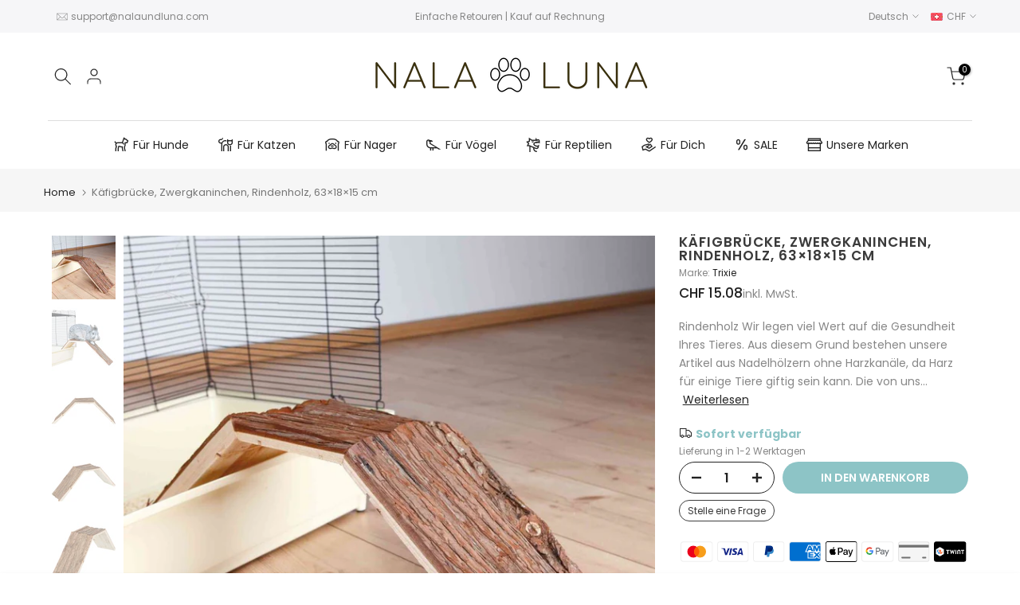

--- FILE ---
content_type: text/html; charset=utf-8
request_url: https://www.nalaundluna.com/?section_id=search-hidden
body_size: 474
content:
<div id="shopify-section-search-hidden" class="shopify-section"><link rel="stylesheet" href="//www.nalaundluna.com/cdn/shop/t/25/assets/drawer.min.css?v=120655394289371964301685973185" media="all">
<link rel="stylesheet" href="//www.nalaundluna.com/cdn/shop/t/25/assets/search-hidden.css?v=124686623211083276541673517568" media="all">
<divv data-predictive-search data-sid="search-hidden" id="t4s-search-hidden" class="t4s-drawer t4s-drawer__right" aria-hidden="true">
   <div class="t4s-drawer__header">
      <span class="is--login" aria-hidden="false">Unsere Website durchsuchen</span>
      <button class="t4s-drawer__close" data-drawer-close aria-label="Suche schliessen"><svg class="t4s-iconsvg-close" role="presentation" viewBox="0 0 16 14"><path d="M15 0L1 14m14 0L1 0" stroke="currentColor" fill="none" fill-rule="evenodd"></path></svg></button>
   </div>
   <form data-frm-search action="/search" method="get" class="t4s-mini-search__frm t4s-pr" role="search">
      <input type="hidden" name="type" value="product">
      <input type="hidden" name="options[unavailable_products]" value="last">
      <input type="hidden" name="options[prefix]" value="last"><div class="t4s-mini-search__btns t4s-pr t4s-oh">
         <input data-input-search class="t4s-mini-search__input" autocomplete="off" type="text" name="q" placeholder="Suche nach Produkten">
         <button data-submit-search class="t4s-mini-search__submit t4s-btn-loading__svg" type="submit">
            <svg class="t4s-btn-op0" viewBox="0 0 18 19" width="16"><path fill-rule="evenodd" clip-rule="evenodd" d="M11.03 11.68A5.784 5.784 0 112.85 3.5a5.784 5.784 0 018.18 8.18zm.26 1.12a6.78 6.78 0 11.72-.7l5.4 5.4a.5.5 0 11-.71.7l-5.41-5.4z" fill="currentColor"></path></svg>
            <div class="t4s-loading__spinner t4s-dn">
               <svg width="16" height="16" aria-hidden="true" focusable="false" role="presentation" class="t4s-svg__spinner" viewBox="0 0 66 66" xmlns="http://www.w3.org/2000/svg"><circle class="t4s-path" fill="none" stroke-width="6" cx="33" cy="33" r="30"></circle></svg>
            </div>
         </button>
      </div></form><div data-title-search class="t4s-mini-search__title" style="display:none"></div><div class="t4s-drawer__content">
      <div class="t4s-drawer__main">
         <div data-t4s-scroll-me class="t4s-drawer__scroll t4s-current-scrollbar">

            <div data-skeleton-search class="t4s-skeleton_wrap t4s-dn"><div class="t4s-row t4s-space-item-inner">
                  <div class="t4s-col-auto t4s-col-item t4s-widget_img_pr"><div class="t4s-skeleton_img"></div></div>
                  <div class="t4s-col t4s-col-item t4s-widget_if_pr"><div class="t4s-skeleton_txt1"></div><div class="t4s-skeleton_txt2"></div></div>
               </div><div class="t4s-row t4s-space-item-inner">
                  <div class="t4s-col-auto t4s-col-item t4s-widget_img_pr"><div class="t4s-skeleton_img"></div></div>
                  <div class="t4s-col t4s-col-item t4s-widget_if_pr"><div class="t4s-skeleton_txt1"></div><div class="t4s-skeleton_txt2"></div></div>
               </div><div class="t4s-row t4s-space-item-inner">
                  <div class="t4s-col-auto t4s-col-item t4s-widget_img_pr"><div class="t4s-skeleton_img"></div></div>
                  <div class="t4s-col t4s-col-item t4s-widget_if_pr"><div class="t4s-skeleton_txt1"></div><div class="t4s-skeleton_txt2"></div></div>
               </div><div class="t4s-row t4s-space-item-inner">
                  <div class="t4s-col-auto t4s-col-item t4s-widget_img_pr"><div class="t4s-skeleton_img"></div></div>
                  <div class="t4s-col t4s-col-item t4s-widget_if_pr"><div class="t4s-skeleton_txt1"></div><div class="t4s-skeleton_txt2"></div></div>
               </div></div>
            <div data-results-search class="t4s-mini-search__content t4s_ratioadapt"></div>
         </div>
      </div><div data-viewAll-search class="t4s-drawer__bottom" style="display:none"></div></div>
</div></div>

--- FILE ---
content_type: text/html; charset=utf-8
request_url: https://www.nalaundluna.com/?section_id=login-sidebar
body_size: 632
content:
<section id="shopify-section-login-sidebar" class="shopify-section t4s-section t4s-line-section t4s-section-admn2-fixed"><link rel="stylesheet" href="//www.nalaundluna.com/cdn/shop/t/25/assets/drawer.min.css?v=120655394289371964301685973185" media="all">
<link rel="stylesheet" href="//www.nalaundluna.com/cdn/shop/t/25/assets/login-sidebar.css?v=93695753742848590881673517568" media="all">
<link href="//www.nalaundluna.com/cdn/shop/t/25/assets/customer.min.css?v=159371163308801651431673517568" rel="stylesheet" type="text/css" media="all" />
<link href="//www.nalaundluna.com/cdn/shop/t/25/assets/button-style.css?v=32372185086330794481673517568" rel="stylesheet" type="text/css" media="all" />
<link href="//www.nalaundluna.com/cdn/shop/t/25/assets/custom-effect.css?v=10421972851170288331673517568" rel="stylesheet" media="print" onload="this.media='all'">

<div id="t4s-login-sidebar" class="t4s-drawer t4s-drawer__right" aria-hidden="true">
   <div class="t4s-drawer__header">
      <span class="is--login" aria-hidden="false">ANMELDEN</span>
      <span class="is--recover" aria-hidden="true">Passwort zurücksetzen</span>
      <span class="is--create" aria-hidden="true">Registrieren</span>
      <button class="t4s-drawer__close" data-drawer-close aria-label="Schliessen"><svg class="t4s-iconsvg-close" role="presentation" viewBox="0 0 16 14"><path d="M15 0L1 14m14 0L1 0" stroke="currentColor" fill="none" fill-rule="evenodd"></path></svg></button>
   </div>
   <div class="t4s-drawer__content">
      <div class="t4s-drawer__main">
         <div data-t4s-scroll-me class="t4s-drawer__scroll t4s-current-scrollbar"><div id="recover_login-sidebar" class="t4s-content-login-sidebar is--recover t4s-text-start" aria-hidden="true">
                <p>Passwort vergessen? Gebe bitte deine Email-Adresse ein. Du erhältst per E-Mail einen Link zum Erstellen eines neuen Passworts.</p><form method="post" action="/account/recover" id="recover_customer_passwordlogin-sidebar" accept-charset="UTF-8"><input type="hidden" name="form_type" value="recover_customer_password" /><input type="hidden" name="utf8" value="✓" /><div class="t4s_field t4s-pr">
                    <input type="email" class="t4s_frm_input t4s_mb_30" 
                      value=""
                      name="email"
                      id="RecoverEmail"
                      autocorrect="off"
                      autocapitalize="off"
                      autocomplete="email"
                      
                      placeholder="E-Mail"
                    >
                    <label for="RecoverEmail">
                      E-Mail
                    </label>
                  </div><div class="t4s_field t4s_mb_20">
                    <button class="t4s_btn_submmit t4s-btn t4s-btn-base t4s-btn-full-width t4s-btn-style-default t4s-btn-size-medium t4s-btn-color-primary t4s-btn-effect-default">Passwort zurücksetzen</button>
                  </div>
                  <a class="t4s-d-inline-block" data-login-sidebar="login" href="#login_login-sidebar">Abbrechen </a></form></div><div id="login_login-sidebar" class="t4s-content-login-sidebar is--login t4s-text-start" aria-hidden="false"><form method="post" action="/account/login" id="customer_loginlogin-sidebar" accept-charset="UTF-8" data-login-with-shop-sign-in="true" novalidate="novalidate"><input type="hidden" name="form_type" value="customer_login" /><input type="hidden" name="utf8" value="✓" /><div class="t4s_field t4s-pr t4s_mb_30">        
                    <input class="t4s_frm_input" 
                      type="email"
                      name="customer[email]"
                      id="CustomerEmail"
                      autocomplete="email"
                      autocorrect="off"
                      autocapitalize="off"
                      
                      placeholder="E-Mail"
                    >
                    <label for="CustomerEmail">
                      E-Mail <span class="required">*</span>
                    </label>
                  </div><div class="t4s_field t4s-pr t4s_mb_10">          
                      <input class="t4s_frm_input" 
                        type="password"
                        value=""
                        name="customer[password]"
                        id="CustomerPassword"
                        autocomplete="current-password"
                        
                        placeholder="Passwort"
                      >
                      <label for="CustomerPassword">
                        Passwort <span class="required">*</span>
                      </label>
                    </div>

                    <a href="#recover_login-sidebar" data-login-sidebar="recover" class="t4s-d-block t4s_mb_30">Passwort vergessen?</a><div class="t4s_field t4s_mb_20">
                    <button class="t4s_btn_submmit t4s-btn t4s-btn-base t4s-btn-full-width t4s-btn-style-default t4s-btn-size-medium t4s-btn-color-primary t4s-btn-effect-default">Anmelden</button>
                  </div>
                  <a class="t4s-d-inline-block" data-login-sidebar="create" href="/account/register"> Neukunde? Erstelle dein Konto und sichere dir deine ersten 100 Nala Punkte!</a></form></div><div id="create_login-sidebar" class="t4s-content-login-sidebar is--create t4s-text-start" data-showing="create" aria-hidden="true"><form method="post" action="/account" id="customer_createlogin-sidebar" accept-charset="UTF-8" data-login-with-shop-sign-up="true" novalidate="novalidate" class="t4s-w-100"><input type="hidden" name="form_type" value="create_customer" /><input type="hidden" name="utf8" value="✓" /><div class="t4s_field t4s-pr t4s_mb_30">      
                     <input class="t4s_frm_input" 
                       type="text"
                       name="customer[first_name]"
                       id="RegisterForm-FirstName"
                       
                       autocomplete="given-name"
                       placeholder="Vorname">
                        <label for="RegisterForm-FirstName">
                          Vorname
                        </label>
                   </div>
                   <div class="t4s_field t4s-pr t4s_mb_30">
                     <input class="t4s_frm_input" 
                       type="text"
                       name="customer[last_name]"
                       id="RegisterForm-LastName"
                       
                       autocomplete="family-name"
                       placeholder="Nachname"
                     >
                     <label for="RegisterForm-LastName">
                       Nachname
                     </label>
                   </div>
                   <div class="t4s_field t4s-pr t4s_mb_30">
                     <input class="t4s_frm_input" 
                       type="email"
                       name="customer[email]"
                       id="RegisterForm-email"
                       
                       spellcheck="false"
                       autocapitalize="off"
                       autocomplete="email"
                       aria-required="true"
                       
                       placeholder="E-Mail"
                     >
                     <label for="RegisterForm-email">
                       E-Mail <span class="required">*</span>
                     </label>
                   </div><div class="t4s_field t4s-pr t4s_mb_30">     
                     <input class="t4s_frm_input" 
                       type="password"
                       name="customer[password]"
                       id="RegisterForm-password"
                       aria-required="true"
                       
                       placeholder="Passwort"
                     >
                     <label for="RegisterForm-password">
                       Passwort <span class="required">*</span>
                     </label>
                   </div><div class="t4s_field t4s_mb_20">
                     <button class="t4s_btn_submmit t4s-btn t4s-btn-base t4s-btn-full-width t4s-btn-style-default t4s-btn-size-medium t4s-btn-color-primary t4s-btn-effect-default">Registrieren</button>
                   </div>
                   <a class="t4s-d-inline-block" data-login-sidebar="login" href="/account/login"> Du hast bereits ein Konto? Hier anmelden</a></form></div>

         </div>
      </div>
   </div>
</div></section>

--- FILE ---
content_type: text/css
request_url: https://www.nalaundluna.com/cdn/shop/t/25/assets/rianthis-custom.css?v=130417860300970151651699651554
body_size: 309
content:
body .t4s-collection-border-true .t4s-collection-item .t4s-cate-wrapper{bottom:10px}body .banner-button{border-color:#fff!important;--btn-border: #fff !important;background:#ffffff9c!important}body .banner-button:hover{color:#fff!important}@media only screen and (max-width:767px){body .banner-button{padding:5px!important;height:30px!important;font-size:12px!important}body .t4s-collection-border-true .t4s-collection-item .t4s-cate-wrapper{bottom:-5px}}.owl-stage-outer .owl-stage{margin:auto!important}.custom_shipping_info p.sofort,.custom_shipping_info p.liefe{margin-bottom:0;color:#3a3a3a}.custom_shipping_info p.sofort{font-weight:600}.custom_shipping_info p.liefe{margin-bottom:30px!important}.custom_shipping_info p.sofort i{font-size:20px;margin-right:5px}.t4s-mb__menu .t4s-only_icon_true .t4s-mb-nav__icon{text-align:center}.t4s-mb__menu .t4s-mb-nav__icon svg{width:12px;display:inline-block;margin-top:8px}ul#menu-mb__ul>li.is--opend>a>.t4s-mb-nav__icon svg,ul#menu-mb__ul .t4s-sub-menu li.is--opend>a .t4s-mb-nav__icon svg{transform:rotate(90deg)}.t4s-mb__menu .t4s-only_icon_true .t4s-mb-nav__icon:before,.t4s-mb__menu .t4s-mb-nav__icon:before,.t4s-mb__menu .t4s-mb-nav__icon:after,.t4s-mb__menu .t4s-only_icon_true .t4s-mb-nav__icon:after{display:none}.t4s-mb__menu .t4s-menu-item-has-children.t4s-languages>a .t4s-mb-nav__icon,.t4s-mb__menu .t4s-menu-item-has-children.t4s-currencies>a .t4s-mb-nav__icon{width:auto;height:auto}.t4s-tab-wrapper .metafield-rich_text_field p a{word-break:break-word}body.template-product .t4s-ups_meta img{width:30px;margin-right:10px}body.template-product .t4s-ups_meta{display:flex;flex-direction:column;gap:10px;padding-bottom:15px}body.template-product .t4s-ups_meta span{font-size:14px;color:#878787;text-transform:capitalize}body.template-product .t4s-product__price-review{align-items:baseline;justify-content:flex-start;gap:5px}body.template-product .t4s-pr_trust_seal{text-align:left!important}body.template-product .t4s-custom_badges{display:flex;flex-direction:column;gap:10px}body .shopify-app-block .ssw-stars .ssw-review-count{font-size:12px}body.template-product .t4s-custom_badges span{display:flex;align-items:center;color:#878787}body.template-product .t4s-custom_badges span img{width:25px;margin-right:10px}body.template-product .t4s-custom_badges_icons{display:flex;align-items:center;gap:20px;margin-top:10px}body.template-product .t4s-custom_badges_icons img{width:70px}body.template-product .t4s-product-form__buttons .t4s-extra-link{order:4;margin-left:10px}body.template-product .t4s-fbt__wrap.t4s-container{margin-top:50px}body .t4s-product__info-container .t4s-product-price{color:#222}@media only screen and (min-width: 1024px){body.template-product .t4s-main-area{padding:0 50px}}.t4s-product__price-review .pdp_shipping_note{display:block;width:100%}.t4s-product__info-container>:not(:last-child){margin-bottom:3px!important}.t4s-product__price-review .pdp_shipping_note{display:block;width:100%;font-size:12px;margin-top:-5px;color:#fff}.t4s-pr_delivery i.la-truck-moving{font-size:16px}.t4s-pr_delivery b{color:#8dc4c6!important;font-size:12px;font-weight:700}.t4s-pr_delivery{font-size:12px}.t4s-pr_trust_seal{display:flex;margin-top:20px}body.template-product .t4s-custom_badges{margin-top:30px}.t4s-extra-link a{border:1px solid #3E3E3E;font-size:12px!important;font-weight:400!important;padding:3px 10px 2px;border-radius:50px;margin-top:5px;display:table}.t4s-extra-link{display:flex}body.template-product .t4s-custom_badges svg{margin-right:5px}@media only screen and (max-width: 767px){.t4s-pr_trust_seal{flex-wrap:wrap}.t4s-pr_trust_seal img.t4s-img-tr__svg{padding:3px;width:42px}}@media (min-width: 1025px){.t4s-product-form__variants.is-btn-full-width__false .t4s-product-form__submit{width:auto;min-width:240px;max-width:100%}}.custom_shipping_info i.las.la-truck-moving{font-size:16px;color:#3a3a3a}span.custom_shipping_info p.sofort{color:#8dc4c6!important;font-size:13px;font-weight:700!important}.custom_shipping_info p.liefe{margin-bottom:0!important;font-size:13px;color:#878787;font-weight:400}body.template-product .t4s-custom_badges_icons{align-items:center;gap:20px;margin-top:10px}body.template-product .t4s-custom_badges_icons svg{width:90px;height:120px;margin-left:-12px}.t4s-product__info-wrapper h1.t4s-product__title{font-size:17px}.t4s-product__info-wrapper span.ssw-review-count.lang_de,.t4s-product__info-wrapper .t4s-vendor-wrapper{font-size:12px}.t4s-product__info-wrapper .t4s-product-price{font-size:17px}.t4s-product__info-wrapper .t4s-product__description p,.t4s-product__info-wrapper .t4s-pr_delivery b,.t4s-product__info-wrapper .t4s-color-mode__color h4.t4s-swatch__title,.t4s-product__info-wrapper .t4s-swatch__list{font-size:14px}.t4s-pr_delivery{color:#878787}
/*# sourceMappingURL=/cdn/shop/t/25/assets/rianthis-custom.css.map?v=130417860300970151651699651554 */


--- FILE ---
content_type: text/css
request_url: https://www.nalaundluna.com/cdn/shop/t/25/assets/currencies.min.css?v=140588751617638062811673517568
body_size: 1128
content:
.flagst4.lazyloadt4sed:before{background-image:url(currency_flags.png?19041994);background-repeat:no-repeat;border-radius:0;width:30px;height:20px;content:"";vertical-align:middle;margin-right:5px;display:inline-block;overflow:hidden}.languages .flagst4.lazyloadt4sed:before{display:none}.flagst4-ZMW:before{background-position:-45px -5px}.flagst4-YER:before{background-position:-85px -5px}.flagst4-VEF:before{background-position:-165px -5px}.flagst4-VUV:before{background-position:-245px -5px}.flagst4-UZS:before{background-position:-285px -5px}.flagst4-UYU:before{background-position:-325px -5px}.flagst4-AED:before{background-position:-445px -5px}.flagst4-UAH:before{background-position:-5px -35px}.flagst4-UGX:before{background-position:-45px -35px}.flagst4-TMT:before{background-position:-125px -35px}.flagst4-TRY:before{background-position:-165px -35px}.flagst4-TND:before{background-position:-205px -35px}.flagst4-TTD:before{background-position:-245px -35px}.flagst4-TOP:before{background-position:-285px -35px}.flagst4-THB:before{background-position:-365px -35px}.flagst4-TZS:before{background-position:-405px -35px}.flagst4-TJS:before{background-position:-445px -35px}.flagst4-TWD:before{background-position:-5px -65px}.flagst4-SYP:before{background-position:-45px -65px}.flagst4-CHF:before{background-position:-85px -65px}.flagst4-SEK:before{background-position:-125px -65px}.flagst4-SZL:before{background-position:-165px -65px}.flagst4-SRD:before{background-position:-205px -65px}.flagst4-SDG:before{background-position:-245px -65px}.flagst4-LKR:before{background-position:-285px -65px}.flagst4-ZAR:before{background-position:-405px -65px}.flagst4-SOS:before{background-position:-445px -65px}.flagst4-SBD:before{background-position:-5px -95px}.flagst4-SLL:before{background-position:-165px -95px}.flagst4-SCR:before{background-position:-205px -95px}.flagst4-RSD:before{background-position:-245px -95px}.flagst4-SAR:before{background-position:-325px -95px}.flagst4-STD:before{background-position:-365px -95px}.flagst4-WST:before{background-position:-445px -95px}.flagst4-XCD:before{background-position:-5px -125px}.flagst4-RWF:before{background-position:-125px -125px}.flagst4-RUB:before{background-position:-165px -125px}.flagst4-RON:before{background-position:-205px -125px}.flagst4-QAR:before{background-position:-245px -125px}.flagst4-PLN:before{background-position:-325px -125px}.flagst4-PHP:before{background-position:-365px -125px}.flagst4-PEN:before{background-position:-405px -125px}.flagst4-PYG:before{background-position:-445px -125px}.flagst4-PGK:before{background-position:-5px -155px}.flagst4-PAB:before{background-position:-45px -155px}.flagst4-PKR:before{background-position:-125px -155px}.flagst4-OMR:before{background-position:-165px -155px}.flagst4-NOK:before{background-position:-205px -155px}.flagst4-NGN:before{background-position:-245px -155px}.flagst4-NIO:before{background-position:-325px -155px}.flagst4-NPR:before{background-position:-445px -155px}.flagst4-NAD:before{background-position:-45px -185px}.flagst4-MMK:before{background-position:-85px -185px}.flagst4-MZN:before{background-position:-125px -185px}.flagst4-MAD:before{background-position:-165px -185px}.flagst4-MNT:before{background-position:-245px -185px}.flagst4-MDL:before{background-position:-325px -185px}.flagst4-MXN:before{background-position:-405px -185px}.flagst4-MUR:before{background-position:-445px -185px}.flagst4-MRO:before{background-position:-5px -215px}.flagst4-MVR:before{background-position:-165px -215px}.flagst4-MYR:before{background-position:-205px -215px}.flagst4-MWK:before{background-position:-245px -215px}.flagst4-MGA:before{background-position:-285px -215px}.flagst4-MKD:before{background-position:-325px -215px}.flagst4-LTL:before{background-position:-405px -215px}.flagst4-LYD:before{background-position:-5px -245px}.flagst4-LRD:before{background-position:-45px -245px}.flagst4-LSL:before{background-position:-85px -245px}.flagst4-LBP:before{background-position:-125px -245px}.flagst4-LVL:before{background-position:-165px -245px}.flagst4-LAK:before{background-position:-205px -245px}.flagst4-KGS:before{background-position:-245px -245px}.flagst4-KWD:before{background-position:-285px -245px}.flagst4-KRW:before{background-position:-365px -245px}.flagst4-KPW:before{background-position:-405px -245px}.flagst4-KES:before{background-position:-5px -275px}.flagst4-KZT:before{background-position:-45px -275px}.flagst4-JOD:before{background-position:-85px -275px}.flagst4-JMD:before{background-position:-165px -275px}.flagst4-ILS:before{background-position:-245px -275px}.flagst4-IQD:before{background-position:-325px -275px}.flagst4-IRR:before{background-position:-365px -275px}.flagst4-IDR:before{background-position:-405px -275px}.flagst4-INR:before{background-position:-445px -275px}.flagst4-ISK:before{background-position:-5px -305px}.flagst4-HUF:before{background-position:-45px -305px}.flagst4-HNL:before{background-position:-85px -305px}.flagst4-HTG:before{background-position:-125px -305px}.flagst4-GYD:before{background-position:-165px -305px}.flagst4-GNF:before{background-position:-205px -305px}.flagst4-GTQ:before{background-position:-285px -305px}.flagst4-GHS:before{background-position:-405px -305px}.flagst4-GEL:before{background-position:-5px -335px}.flagst4-GMD:before{background-position:-45px -335px}.flagst4-XAF:before{background-position:-85px -335px}.flagst4-FJD:before{background-position:-205px -335px}.flagst4-ETB:before{background-position:-245px -335px}.flagst4-ERN:before{background-position:-325px -335px}.flagst4-SVC:before{background-position:-405px -335px}.flagst4-EGP:before{background-position:-445px -335px}.flagst4-DOP:before{background-position:-85px -365px}.flagst4-DJF:before{background-position:-165px -365px}.flagst4-CZK:before{background-position:-245px -365px}.flagst4-CUC:before,.flagst4-CUP:before{background-position:-325px -365px}.flagst4-HRK:before{background-position:-365px -365px}.flagst4-CRC:before{background-position:-445px -365px}.flagst4-CDF:before{background-position:-45px -395px}.flagst4-KMF:before{background-position:-85px -395px}.flagst4-COP:before{background-position:-125px -395px}.flagst4-CNY:before{background-position:-165px -395px}.flagst4-CLP:before{background-position:-205px -395px}.flagst4-CVE:before{background-position:-325px -395px}.flagst4-KHR:before{background-position:-445px -395px}.flagst4-BIF:before{background-position:-5px -425px}.flagst4-XOF:before{background-position:-45px -425px}.flagst4-BGN:before{background-position:-85px -425px}.flagst4-BND:before{background-position:-125px -425px}.flagst4-BRL:before{background-position:-165px -425px}.flagst4-BWP:before{background-position:-205px -425px}.flagst4-BAM:before{background-position:-245px -425px}.flagst4-BOB:before{background-position:-285px -425px}.flagst4-BTN:before{background-position:-325px -425px}.flagst4-BZD:before{background-position:-405px -425px}.flagst4-BYN:before{background-position:-5px -455px}.flagst4-BBD:before{background-position:-45px -455px}.flagst4-BDT:before{background-position:-85px -455px}.flagst4-BHD:before{background-position:-125px -455px}.flagst4-BSD:before{background-position:-165px -455px}.flagst4-AZN:before{background-position:-205px -455px}.flagst4-AMD:before{background-position:-325px -455px}.flagst4-ARS:before{background-position:-365px -455px}.flagst4-DZD:before{background-position:-5px -485px}.flagst4-ALL:before{background-position:-45px -485px}.flagst4-AFN:before{background-position:-85px -485px}.flagst4-BMD:before{background-position:-125px -485px}.flagst4-XPT:before{background-position:-205px -485px}.flagst4-XAU:before{background-position:-245px -485px}.flagst4-XAG:before{background-position:-285px -485px}.flagst4-XPF:before{background-position:-325px -485px}.flagst4-AWG:before{background-position:-405px -485px}.flagst4-AOA:before{background-position:-445px -485px}.flagst4-SHP:before{background-position:-485px -5px}.flagst4-MOP:before{background-position:-485px -35px}.flagst4-JEP:before{background-position:-485px -65px}.flagst4-IMP:before{background-position:-485px -95px}.flagst4-IMF:before{background-position:-485px -125px}.flagst4-GGP:before{background-position:-485px -185px}.flagst4-GIP:before{background-position:-485px -215px}.flagst4-FKP:before{background-position:-485px -245px}.flagst4-ANG:before{background-position:-485px -275px}.flagst4-KYD:before{background-position:-485px -305px}.flagst4-BTC:before{background-position:-485px -335px}[data-flagst4=sm].lazyloadt4sed:before{background-image:url(currency_flags_sm.png?19041994);width:15px;height:10px}[data-flagst4=sm].flagst4-ZMW:before{background-position:-15px 0}[data-flagst4=sm].flagst4-YER:before{background-position:-30px 0}[data-flagst4=sm].flagst4-VND:before{background-position:-45px 0}[data-flagst4=sm].flagst4-VEF:before{background-position:-60px 0}[data-flagst4=sm].flagst4-VUV:before{background-position:-90px 0}[data-flagst4=sm].flagst4-UZS:before{background-position:-105px 0}[data-flagst4=sm].flagst4-UYU:before{background-position:-120px 0}[data-flagst4=sm].flagst4-GBP:before{background-position:-150px 0}[data-flagst4=sm].flagst4-AED:before{background-position:-165px 0}[data-flagst4=sm].flagst4-UAH:before{background-position:0 -10px}[data-flagst4=sm].flagst4-UGX:before{background-position:-15px -10px}[data-flagst4=sm].flagst4-TMT:before{background-position:-45px -10px}[data-flagst4=sm].flagst4-TRY:before{background-position:-60px -10px}[data-flagst4=sm].flagst4-TND:before{background-position:-75px -10px}[data-flagst4=sm].flagst4-TTD:before{background-position:-90px -10px}[data-flagst4=sm].flagst4-TOP:before{background-position:-105px -10px}[data-flagst4=sm].flagst4-Togo:before{background-position:-120px -10px}[data-flagst4=sm].flagst4-THB:before{background-position:-135px -10px}[data-flagst4=sm].flagst4-TZS:before{background-position:-150px -10px}[data-flagst4=sm].flagst4-TJS:before{background-position:-165px -10px}[data-flagst4=sm].flagst4-TWD:before{background-position:0 -20px}[data-flagst4=sm].flagst4-SYP:before{background-position:-15px -20px}[data-flagst4=sm].flagst4-CHF:before{background-position:-30px -20px}[data-flagst4=sm].flagst4-SEK:before{background-position:-45px -20px}[data-flagst4=sm].flagst4-SZL:before{background-position:-60px -20px}[data-flagst4=sm].flagst4-SRD:before{background-position:-75px -20px}[data-flagst4=sm].flagst4-SDG:before{background-position:-90px -20px}[data-flagst4=sm].flagst4-LKR:before{background-position:-105px -20px}[data-flagst4=sm].flagst4-ZAR:before{background-position:-150px -20px}[data-flagst4=sm].flagst4-SOS:before{background-position:-165px -20px}[data-flagst4=sm].flagst4-SBD:before{background-position:0 -30px}[data-flagst4=sm].flagst4-SGD:before{background-position:-45px -30px}[data-flagst4=sm].flagst4-SLL:before{background-position:-60px -30px}[data-flagst4=sm].flagst4-SCR:before{background-position:-75px -30px}[data-flagst4=sm].flagst4-RSD:before{background-position:-90px -30px}[data-flagst4=sm].flagst4-SAR:before{background-position:-120px -30px}[data-flagst4=sm].flagst4-STD:before{background-position:-135px -30px}[data-flagst4=sm].flagst4-WST:before{background-position:-165px -30px}[data-flagst4=sm].flagst4-XCD:before{background-position:0 -40px}[data-flagst4=sm].flagst4-RWF:before{background-position:-45px -40px}[data-flagst4=sm].flagst4-RUB:before{background-position:-60px -40px}[data-flagst4=sm].flagst4-RON:before{background-position:-75px -40px}[data-flagst4=sm].flagst4-QAR:before{background-position:-90px -40px}[data-flagst4=sm].flagst4-PLN:before{background-position:-120px -40px}[data-flagst4=sm].flagst4-PHP:before{background-position:-135px -40px}[data-flagst4=sm].flagst4-PEN:before{background-position:-150px -40px}[data-flagst4=sm].flagst4-PYG:before{background-position:-165px -40px}[data-flagst4=sm].flagst4-PGK:before{background-position:0 -50px}[data-flagst4=sm].flagst4-PAB:before{background-position:-15px -50px}[data-flagst4=sm].flagst4-PKR:before{background-position:-45px -50px}[data-flagst4=sm].flagst4-OMR:before{background-position:-60px -50px}[data-flagst4=sm].flagst4-NOK:before{background-position:-75px -50px}[data-flagst4=sm].flagst4-NGN:before{background-position:-90px -50px}[data-flagst4=sm].flagst4-NIO:before{background-position:-120px -50px}[data-flagst4=sm].flagst4-NZD:before{background-position:-135px -50px}[data-flagst4=sm].flagst4-NPR:before{background-position:-165px -50px}[data-flagst4=sm].flagst4-NAD:before{background-position:-15px -60px}[data-flagst4=sm].flagst4-MMK:before{background-position:-30px -60px}[data-flagst4=sm].flagst4-MZN:before{background-position:-45px -60px}[data-flagst4=sm].flagst4-MAD:before{background-position:-60px -60px}[data-flagst4=sm].flagst4-MNT:before{background-position:-90px -60px}[data-flagst4=sm].flagst4-MDL:before{background-position:-120px -60px}[data-flagst4=sm].flagst4-MXN:before{background-position:-150px -60px}[data-flagst4=sm].flagst4-MUR:before{background-position:-165px -60px}[data-flagst4=sm].flagst4-MRO:before{background-position:0 -70px}[data-flagst4=sm].flagst4-MVR:before{background-position:-60px -70px}[data-flagst4=sm].flagst4-MYR:before{background-position:-75px -70px}[data-flagst4=sm].flagst4-MWK:before{background-position:-90px -70px}[data-flagst4=sm].flagst4-MGA:before{background-position:-105px -70px}[data-flagst4=sm].flagst4-MKD:before{background-position:-120px -70px}[data-flagst4=sm].flagst4-LTL:before{background-position:-150px -70px}[data-flagst4=sm].flagst4-LYD:before{background-position:0 -80px}[data-flagst4=sm].flagst4-LRD:before{background-position:-15px -80px}[data-flagst4=sm].flagst4-LSL:before{background-position:-30px -80px}[data-flagst4=sm].flagst4-LBP:before{background-position:-45px -80px}[data-flagst4=sm].flagst4-LVL:before{background-position:-60px -80px}[data-flagst4=sm].flagst4-LAK:before{background-position:-75px -80px}[data-flagst4=sm].flagst4-KGS:before{background-position:-90px -80px}[data-flagst4=sm].flagst4-KWD:before{background-position:-105px -80px}[data-flagst4=sm].flagst4-KRW:before{background-position:-135px -80px}[data-flagst4=sm].flagst4-KPW:before{background-position:-150px -80px}[data-flagst4=sm].flagst4-KES:before{background-position:0 -90px}[data-flagst4=sm].flagst4-KZT:before{background-position:-15px -90px}[data-flagst4=sm].flagst4-JOD:before{background-position:-30px -90px}[data-flagst4=sm].flagst4-JPY:before{background-position:-45px -90px}[data-flagst4=sm].flagst4-JMD:before{background-position:-60px -90px}[data-flagst4=sm].flagst4-ILS:before{background-position:-90px -90px}[data-flagst4=sm].flagst4-IQD:before{background-position:-120px -90px}[data-flagst4=sm].flagst4-IRR:before{background-position:-135px -90px}[data-flagst4=sm].flagst4-IDR:before{background-position:-150px -90px}[data-flagst4=sm].flagst4-INR:before{background-position:-165px -90px}[data-flagst4=sm].flagst4-ISK:before{background-position:0 -100px}[data-flagst4=sm].flagst4-HUF:before{background-position:-15px -100px}[data-flagst4=sm].flagst4-HNL:before{background-position:-30px -100px}[data-flagst4=sm].flagst4-HTG:before{background-position:-45px -100px}[data-flagst4=sm].flagst4-GYD:before{background-position:-60px -100px}[data-flagst4=sm].flagst4-GNF:before{background-position:-75px -100px}[data-flagst4=sm].flagst4-GTQ:before{background-position:-105px -100px}[data-flagst4=sm].flagst4-GHS:before{background-position:-150px -100px}[data-flagst4=sm].flagst4-GEL:before{background-position:0 -110px}[data-flagst4=sm].flagst4-GMD:before{background-position:-15px -110px}[data-flagst4=sm].flagst4-XAF:before{background-position:-30px -110px}[data-flagst4=sm].flagst4-FJD:before{background-position:-75px -110px}[data-flagst4=sm].flagst4-ETB:before{background-position:-90px -110px}[data-flagst4=sm].flagst4-ERN:before{background-position:-120px -110px}[data-flagst4=sm].flagst4-SVC:before{background-position:-150px -110px}[data-flagst4=sm].flagst4-EGP:before{background-position:-165px -110px}[data-flagst4=sm].flagst4-DOP:before{background-position:-30px -120px}[data-flagst4=sm].flagst4-DJF:before{background-position:-60px -120px}[data-flagst4=sm].flagst4-DKK:before{background-position:-75px -120px}[data-flagst4=sm].flagst4-CZK:before{background-position:-90px -120px}[data-flagst4=sm].flagst4-CUC:before,[data-flagst4=sm].flagst4-CUP:before{background-position:-120px -120px}[data-flagst4=sm].flagst4-HRK:before{background-position:-135px -120px}[data-flagst4=sm].flagst4-CRC:before{background-position:-165px -120px}[data-flagst4=sm].flagst4-CDF:before{background-position:-15px -130px}[data-flagst4=sm].flagst4-KMF:before{background-position:-30px -130px}[data-flagst4=sm].flagst4-COP:before{background-position:-45px -130px}[data-flagst4=sm].flagst4-CNY:before{background-position:-60px -130px}[data-flagst4=sm].flagst4-CLP:before{background-position:-75px -130px}[data-flagst4=sm].flagst4-CVE:before{background-position:-120px -130px}[data-flagst4=sm].flagst4-CAD:before{background-position:-135px -130px}[data-flagst4=sm].flagst4-KHR:before{background-position:-165px -130px}[data-flagst4=sm].flagst4-BIF:before{background-position:0 -140px}[data-flagst4=sm].flagst4-XOF:before{background-position:-15px -140px}[data-flagst4=sm].flagst4-BGN:before{background-position:-30px -140px}[data-flagst4=sm].flagst4-BND:before{background-position:-45px -140px}[data-flagst4=sm].flagst4-BRL:before{background-position:-60px -140px}[data-flagst4=sm].flagst4-BWP:before{background-position:-75px -140px}[data-flagst4=sm].flagst4-BAM:before{background-position:-90px -140px}[data-flagst4=sm].flagst4-BOB:before{background-position:-105px -140px}[data-flagst4=sm].flagst4-BTN:before{background-position:-120px -140px}[data-flagst4=sm].flagst4-BZD:before{background-position:-150px -140px}[data-flagst4=sm].flagst4-BYN:before{background-position:0 -150px}[data-flagst4=sm].flagst4-BBD:before{background-position:-15px -150px}[data-flagst4=sm].flagst4-BDT:before{background-position:-30px -150px}[data-flagst4=sm].flagst4-BHD:before{background-position:-45px -150px}[data-flagst4=sm].flagst4-BSD:before{background-position:-60px -150px}[data-flagst4=sm].flagst4-AZN:before{background-position:-75px -150px}[data-flagst4=sm].flagst4-AUD:before{background-position:-105px -150px}[data-flagst4=sm].flagst4-AMD:before{background-position:-120px -150px}[data-flagst4=sm].flagst4-ARS:before{background-position:-135px -150px}[data-flagst4=sm].flagst4-DZD:before{background-position:0 -160px}[data-flagst4=sm].flagst4-ALL:before{background-position:-15px -160px}[data-flagst4=sm].flagst4-AFN:before{background-position:-30px -160px}[data-flagst4=sm].flagst4-BMD:before{background-position:-45px -160px}[data-flagst4=sm].flagst4-EUR:before{background-position:-60px -160px}[data-flagst4=sm].flagst4-USD:before{background-position:-75px -160px}[data-flagst4=sm].flagst4-XPT:before{background-position:-90px -160px}[data-flagst4=sm].flagst4-XAU:before{background-position:-105px -160px}[data-flagst4=sm].flagst4-XAG:before{background-position:-120px -160px}[data-flagst4=sm].flagst4-XPF:before{background-position:-135px -160px}[data-flagst4=sm].flagst4-AWG:before{background-position:-165px -160px}[data-flagst4=sm].flagst4-AOA:before{background-position:0 -170px}[data-flagst4=sm].flagst4-SHP:before{background-position:-15px -170px}[data-flagst4=sm].flagst4-MOP:before{background-position:-30px -170px}[data-flagst4=sm].flagst4-JEP:before{background-position:-45px -170px}[data-flagst4=sm].flagst4-IMP:before{background-position:-60px -170px}[data-flagst4=sm].flagst4-IMF:before{background-position:-75px -170px}[data-flagst4=sm].flagst4-HKD:before{background-position:-90px -170px}[data-flagst4=sm].flagst4-GGP:before{background-position:-105px -170px}[data-flagst4=sm].flagst4-GIP:before{background-position:-120px -170px}[data-flagst4=sm].flagst4-FKP:before{background-position:-135px -170px}[data-flagst4=sm].flagst4-ANG:before{background-position:-150px -170px}[data-flagst4=sm].flagst4-KYD:before{background-position:-165px -170px}[data-flagst4=sm].flagst4-BTC:before{background-position:-180px 0}.flagst4-AUD:before,.flagst4-CAD:before,.flagst4-DKK:before,.flagst4-EUR:before,.flagst4-GBP:before,.flagst4-HKD:before,.flagst4-JPY:before,.flagst4-NZD:before,.flagst4-SGD:before,.flagst4-USD:before,.flagst4-VND:before{background-position:center!important;width:30px!important;height:22.5px!important}[data-flagst4=sm].flagst4-AUD:before,[data-flagst4=sm].flagst4-CAD:before,[data-flagst4=sm].flagst4-DKK:before,[data-flagst4=sm].flagst4-EUR:before,[data-flagst4=sm].flagst4-GBP:before,[data-flagst4=sm].flagst4-HKD:before,[data-flagst4=sm].flagst4-JPY:before,[data-flagst4=sm].flagst4-NZD:before,[data-flagst4=sm].flagst4-SGD:before,[data-flagst4=sm].flagst4-USD:before,[data-flagst4=sm].flagst4-VND:before{width:16px!important;height:12px!important}.flagst4-VND.lazyloadt4sed:before{background-image:url(vnd.svg?19041994)}.flagst4-USD.lazyloadt4sed:before{background-image:url(usd.svg?19041994)}.flagst4-AUD.lazyloadt4sed:before{background-image:url(aud.svg?19041994)}.flagst4-GBP.lazyloadt4sed:before{background-image:url(gbp.svg?19041994)}.flagst4-CAD.lazyloadt4sed:before{background-image:url(cad.svg?19041994)}.flagst4-DKK.lazyloadt4sed:before{background-image:url(dkk.svg?19041994)}.flagst4-EUR.lazyloadt4sed:before{background-image:url(eur.svg?19041994)}.flagst4-HKD.lazyloadt4sed:before{background-image:url(hkd.svg?19041994)}.flagst4-JPY.lazyloadt4sed:before{background-image:url(jpy.svg?19041994)}.flagst4-NZD.lazyloadt4sed:before{background-image:url(nzd.svg?19041994)}.flagst4-SGD.lazyloadt4sed:before{background-image:url(sgd.svg?19041994)}

--- FILE ---
content_type: text/css
request_url: https://www.nalaundluna.com/cdn/shop/t/25/assets/colors.css?v=49706063956739584691673517568
body_size: -330
content:
/*! Code css #t4s_custom_color */.bg_color_blau{--t4s-bg-color: #0774d7}.bg_color_braun{--t4s-bg-color: #ba6539}.bg_color_dunkelblau{--t4s-bg-color: #004686}.bg_color_bunt{background-image:linear-gradient(180deg,#ffd3e2,#a8fffb)}.bg_color_dunkelbraun{--t4s-bg-color: #8b4513}.bg_color_dunkelgrau{--t4s-bg-color: #686464}.bg_color_gelb{--t4s-bg-color: #f7ff00}.bg_color_grau{--t4s-bg-color: #a39c9c}.bg_color_grun{--t4s-bg-color: #76e430}.bg_color_hellblau{--t4s-bg-color: #5cc7cc}.bg_color_hellbraun{--t4s-bg-color: #e79d61}.bg_color_hellgrau{--t4s-bg-color: #d7d7d7}.bg_color_hellgrun{--t4s-bg-color: #afff8c}.bg_color_hellrosa{--t4s-bg-color: #fddcf7}.bg_color_lila{--t4s-bg-color: #a130f7}.bg_color_pfirsich{--t4s-bg-color: #f9e3ac}.bg_color_rosa{--t4s-bg-color: #fdb7ff}.bg_color_rosegold{--t4s-bg-color: #ffd1d7}.bg_color_rot{--t4s-bg-color: #f41717}.bg_color_sand{--t4s-bg-color: #f4e98e}.bg_color_schwarz{--t4s-bg-color: #000000}.bg_color_weinrot{--t4s-bg-color: #962020}.bg_color_turkis{--t4s-bg-color: #46daa5}.bg_color_weiss{--t4s-bg-color: #ffffff}.bg_color_bronze{--t4s-bg-color: #cd7f32}.bg_color_silber{--t4s-bg-color: #c0c0c0}.bg_color_dunkelgrun{--t4s-bg-color: #205b21}
/*# sourceMappingURL=/cdn/shop/t/25/assets/colors.css.map?v=49706063956739584691673517568 */


--- FILE ---
content_type: image/svg+xml
request_url: https://cdn.shopify.com/s/files/1/0023/9579/9641/files/Brief.svg?v=1682071499
body_size: -721
content:
<svg width="27" height="30" viewBox="0 0 27 30" fill="none" xmlns="http://www.w3.org/2000/svg">
<g clip-path="url(#clip0_2_277)">
<mask id="mask0_2_277" style="mask-type:alpha" maskUnits="userSpaceOnUse" x="-1" y="-99" width="111" height="215">
<rect x="3.66663" y="9.75" width="18.6667" height="11.5" rx="2" stroke="#33363F" stroke-width="2"/>
<path d="M3.66663 12.625L12.2401 16.1463C12.727 16.3462 13.273 16.3462 13.7598 16.1463L22.3333 12.625" stroke="#33363F" stroke-width="2"/>
</mask>
<g mask="url(#mask0_2_277)">
<rect x="-47" y="-125" width="194" height="275" fill="#878787"/>
</g>
</g>
<defs>
<clipPath id="clip0_2_277">
<rect width="27" height="30" fill="white"/>
</clipPath>
</defs>
</svg>


--- FILE ---
content_type: image/svg+xml
request_url: https://cdn.shopify.com/s/files/1/0023/9579/9641/files/Checkmark.svg?v=1682071499
body_size: -278
content:
<svg width="27" height="30" viewBox="0 0 27 30" fill="none" xmlns="http://www.w3.org/2000/svg">
<g clip-path="url(#clip0_2_277)">
<mask id="mask0_2_277" style="mask-type:alpha" maskUnits="userSpaceOnUse" x="-1" y="-33" width="111" height="215">
<path d="M9.25004 13.1667L12.1748 15.3602C12.5933 15.6741 13.1829 15.6124 13.5274 15.2187L19.3334 8.58333" stroke="#33363F" stroke-width="2" stroke-linecap="round"/>
<path d="M20.25 15C20.25 16.7238 19.7101 18.4043 18.706 19.8054C17.7019 21.2066 16.2842 22.2581 14.6519 22.8122C13.0196 23.3663 11.2547 23.3951 9.60515 22.8948C7.95559 22.3944 6.50421 21.3899 5.45484 20.0223C4.40546 18.6547 3.81082 16.9928 3.75442 15.2699C3.69802 13.5471 4.18269 11.8498 5.14038 10.4165C6.09806 8.98327 7.48064 7.88598 9.09394 7.27878C10.7072 6.67157 12.4702 6.58496 14.1353 7.03111" stroke="#33363F" stroke-width="2" stroke-linecap="round"/>
</mask>
<g mask="url(#mask0_2_277)">
<rect x="-47" y="-59" width="194" height="275" fill="#878787"/>
</g>
</g>
<defs>
<clipPath id="clip0_2_277">
<rect width="27" height="30" fill="white"/>
</clipPath>
</defs>
</svg>


--- FILE ---
content_type: image/svg+xml
request_url: https://cdn.shopify.com/s/files/1/0023/9579/9641/files/Notiz_Icon_2b9f8dfd-c89a-4993-b2c2-bd31beea4977.svg?v=1682071499
body_size: -306
content:
<svg width="27" height="30" viewBox="0 0 27 30" fill="none" xmlns="http://www.w3.org/2000/svg">
<g clip-path="url(#clip0_2_277)">
<mask id="mask0_2_277" style="mask-type:alpha" maskUnits="userSpaceOnUse" x="-1" y="-132" width="111" height="215">
<path d="M14.1716 7H10C8.11438 7 7.17157 7 6.58579 7.58579C6 8.17157 6 9.11438 6 11V21C6 22.8856 6 23.8284 6.58579 24.4142C7.17157 25 8.11438 25 10 25H16C17.8856 25 18.8284 25 19.4142 24.4142C20 23.8284 20 22.8856 20 21V12.8284C20 12.4197 20 12.2153 19.9239 12.0315C19.8478 11.8478 19.7032 11.7032 19.4142 11.4142L15.5858 7.58579C15.2968 7.29676 15.1522 7.15224 14.9685 7.07612C14.7847 7 14.5803 7 14.1716 7Z" stroke="#33363F" stroke-width="2"/>
<path d="M10 17L16 17" stroke="#33363F" stroke-width="2" stroke-linecap="round"/>
<path d="M10 21L14 21" stroke="#33363F" stroke-width="2" stroke-linecap="round"/>
<path d="M14 7V11C14 11.9428 14 12.4142 14.2929 12.7071C14.5858 13 15.0572 13 16 13H20" stroke="#33363F" stroke-width="2"/>
</mask>
<g mask="url(#mask0_2_277)">
<rect x="-47" y="-158" width="194" height="275" fill="#878787"/>
</g>
</g>
<defs>
<clipPath id="clip0_2_277">
<rect width="27" height="30" fill="white"/>
</clipPath>
</defs>
</svg>


--- FILE ---
content_type: image/svg+xml
request_url: https://cdn.shopify.com/s/files/1/0023/9579/9641/files/Trust_Icon_d493b58c-2cf1-465c-a74c-12ab80161f81.svg?v=1682078338
body_size: 638935
content:
<svg width="48" height="41" viewBox="0 0 48 41" fill="none" xmlns="http://www.w3.org/2000/svg" xmlns:xlink="http://www.w3.org/1999/xlink">
<mask id="mask0_425_186" style="mask-type:alpha" maskUnits="userSpaceOnUse" x="-5" y="0" width="53" height="41">
<path d="M48 0H-5V41H48V0Z" fill="url(#pattern0)"/>
</mask>
<g mask="url(#mask0_425_186)">
<path d="M85 -200H-109V75H85V-200Z" fill="#878787"/>
</g>
<defs>
<pattern id="pattern0" patternContentUnits="objectBoundingBox" width="1" height="1">
<use xlink:href="#image0_425_186" transform="matrix(0.000216502 0 0 0.000279869 0.0754717 0.0474734)"/>
</pattern>
<image id="image0_425_186" width="4096" height="3321" xlink:href="[data-uri]"/>
</defs>
</svg>


--- FILE ---
content_type: image/svg+xml
request_url: https://cdn.shopify.com/s/files/1/0023/9579/9641/files/Herz.svg?v=1682071499
body_size: -286
content:
<svg width="27" height="30" viewBox="0 0 27 30" fill="none" xmlns="http://www.w3.org/2000/svg">
<g clip-path="url(#clip0_2_277)">
<mask id="mask0_2_277" style="mask-type:alpha" maskUnits="userSpaceOnUse" x="-1" y="-65" width="111" height="215">
<path d="M4.45067 16.9082L11.4033 23.4395C11.6428 23.6644 11.7625 23.7769 11.9037 23.8046C11.9673 23.8171 12.0327 23.8171 12.0963 23.8046C12.2375 23.7769 12.3572 23.6644 12.5967 23.4395L19.5493 16.9082C21.5055 15.0706 21.743 12.0466 20.0978 9.92607L19.7885 9.52734C17.8203 6.99058 13.8696 7.41601 12.4867 10.3137C12.2913 10.723 11.7087 10.723 11.5133 10.3137C10.1304 7.41601 6.17972 6.99058 4.21154 9.52735L3.90219 9.92607C2.25695 12.0466 2.4945 15.0706 4.45067 16.9082Z" stroke="#33363F" stroke-width="2"/>
</mask>
<g mask="url(#mask0_2_277)">
<rect x="-47" y="-91" width="194" height="275" fill="#878787"/>
</g>
</g>
<defs>
<clipPath id="clip0_2_277">
<rect width="27" height="30" fill="white"/>
</clipPath>
</defs>
</svg>


--- FILE ---
content_type: image/svg+xml
request_url: https://cdn.shopify.com/s/files/1/0023/9579/9641/files/Swiss_online_garantie.svg?v=1682078337
body_size: 25847
content:
<svg width="153" height="153" viewBox="0 0 153 153" fill="none" xmlns="http://www.w3.org/2000/svg" xmlns:xlink="http://www.w3.org/1999/xlink">
<rect width="153" height="153" fill="url(#pattern0)"/>
<defs>
<pattern id="pattern0" patternContentUnits="objectBoundingBox" width="1" height="1">
<use xlink:href="#image0_425_190" transform="scale(0.00653595)"/>
</pattern>
<image id="image0_425_190" width="153" height="153" xlink:href="[data-uri]"/>
</defs>
</svg>


--- FILE ---
content_type: text/javascript
request_url: https://www.nalaundluna.com/cdn/shop/t/25/assets/lazysizes.min.js?v=132953823840061395911673517568
body_size: 9789
content:
window.lazySizesT4Config=window.lazySizesT4Config||{},window.lazySizesT4Config={init:!1,loadMode:!0,loadHidden:!1,hFac:.5,expFactor:2,ricTimeout:150,lazyClass:"lazyloadt4s",loadingClass:"lazyloadt4sing",loadedClass:"lazyloadt4sed",preloadClass:"lazypreloadt4s"},function(e,t){var n=function(){t(e.lazySizesT4),e.removeEventListener("lazyunveilread",n,!0)};t=t.bind(null,e,e.document),"object"==typeof module&&module.exports?t(require("lazySizesT4")):e.lazySizesT4?n():e.addEventListener("lazyunveilread",n,!0)}(window,function(e,t,n){"use strict";function i(e,n){if(!s[e]){var i=t.createElement(n?"link":"script"),a=t.getElementsByTagName("script")[0];n?(i.rel="stylesheet",i.href=e):i.src=e,s[e]=!0,s[i.src||i.href]=!0,a.parentNode.insertBefore(i,a)}}var a,r,s={};t.addEventListener&&(r=/\(|\)|\s|'/,a=function(e,n){var i=t.createElement("img");i.onload=function(){i.onload=null,i.onerror=null,i=null,n()},i.onerror=i.onload,i.src=e,i&&i.complete&&i.onload&&i.onload()},addEventListener("lazybeforeunveil",function(e){var t,s,o;if(e.detail.instance==n&&!e.defaultPrevented){var l=e.target;if("none"==l.preload&&(l.preload="auto"),null!=l.getAttribute("data-autoplay"))if(l.getAttribute("data-expand")&&!l.autoplay)try{l.play()}catch(e){}else requestAnimationFrame(function(){l.setAttribute("data-expand","-10"),n.aC(l,n.cfg.lazyClass)});(t=l.getAttribute("data-link"))&&i(t,!0),(t=l.getAttribute("data-script"))&&i(t),(t=l.getAttribute("data-require"))&&(n.cfg.requireJs?n.cfg.requireJs([t]):i(t)),(s=l.getAttribute("data-bg"))&&(e.detail.firesLoad=!0,a(s,function(){l.style.backgroundImage="url("+(r.test(s)?JSON.stringify(s):s)+")",e.detail.firesLoad=!1,n.fire(l,"_lazyloaded",{},!0,!0)})),(o=l.getAttribute("data-poster"))&&(e.detail.firesLoad=!0,a(o,function(){l.poster=o,e.detail.firesLoad=!1,n.fire(l,"_lazyloaded",{},!0,!0)}))}},!1))}),function(e,t){var n=function(){t(e.lazySizesT4),e.removeEventListener("lazyunveilread",n,!0)};t=t.bind(null,e,e.document),"object"==typeof module&&module.exports?t(require("lazySizesT4")):"function"==typeof define&&define.amd?define(["lazySizesT4"],t):e.lazySizesT4?n():e.addEventListener("lazyunveilread",n,!0)}(window,function(e,t,n){"use strict";addEventListener("lazybeforeunveil",function(e){var t=e.target,n=t.getAttribute("data-bgset"),i="1"!=new URLSearchParams(n).get("width");if(!(e.defaultPrevented||!n||n.indexOf("_1x1.")<0||i)){var a,r,s=t.getAttribute("data-ratio")||0,o=t.hasAttribute("data-hash"),l=n,d=(n="",(a=t.hasAttribute("data-widths")?JSON.parse(t.getAttribute("data-widths")):t.hasAttribute("data-wiis")?[180,360,540,720,900,1080]:[180,360,540,720,900,1080,1296,1512,1728,1950,2100,2260,2450,2700,3e3,3350,3750,4100]).length),u=i?l.split("_1x1."):l.split("width=1"),c=i?`${u[0]}x.`:`${u[0]}width=`,f=u[1];if(o&&s>0)for(r=0;r<d;r++)n+=c+"_"+a[r]+f+" "+a[r]+"w "+Math.round(a[r]*s)+"h, ";else for(r=0;r<d;r++)n+=c+"_"+a[r]+f+" "+a[r]+"w, ";n=n.slice(0,-2),t.setAttribute("data-bgset",n)}},!0)}),function(e,t){var n=function(){t(e.lazySizesT4),e.removeEventListener("lazyunveilread",n,!0)};t=t.bind(null,e,e.document),"object"==typeof module&&module.exports?t(require("lazySizesT4")):e.lazySizesT4?n():e.addEventListener("lazyunveilread",n,!0)}(window,function(e,t,n){"use strict";if(e.addEventListener){var i=n.cfg,a=/\s+/g,r=/\s*\|\s+|\s+\|\s*/g,s=/^(.+?)(?:\s+\[\s*(.+?)\s*\])(?:\s+\[\s*(.+?)\s*\])?$/,o=/^\s*\(*\s*type\s*:\s*(.+?)\s*\)*\s*$/,l=/\(|\)|'/,d={contain:1,cover:1},u=function(e,t){if(t){var n=t.match(o);n&&n[1]?e.setAttribute("type",n[1]):e.setAttribute("media",i.customMedia[t]||t)}},c=function(e){if(e.target._lazybgset){var t=e.target,i=t._lazybgset,a=t.currentSrc||t.src;if(a){var r=n.fire(i,"bgsetproxy",{src:a,useSrc:l.test(a)?JSON.stringify(a):a});r.defaultPrevented||(i.style.backgroundImage="url("+r.detail.useSrc+")")}t._lazybgsetLoading&&(n.fire(i,"_lazyloaded",{},!1,!0),delete t._lazybgsetLoading)}};addEventListener("lazybeforeunveil",function(e){var o,l,d;!e.defaultPrevented&&(o=e.target.getAttribute("data-bgset"))&&(d=e.target,(l=t.createElement("img")).alt="",l._lazybgsetLoading=!0,e.detail.firesLoad=!0,function(e,n,o){var l=t.createElement("picture"),d=n.getAttribute(i.sizesAttr),c=n.getAttribute("data-ratio"),f=n.getAttribute("data-optimumx");n._lazybgset&&n._lazybgset.parentNode==n&&n.removeChild(n._lazybgset),Object.defineProperty(o,"_lazybgset",{value:n,writable:!0}),Object.defineProperty(n,"_lazybgset",{value:l,writable:!0}),e=e.replace(a," ").split(r),l.style.display="none",o.className=i.lazyClass,1!=e.length||d||(d="auto"),e.forEach(function(e){var n,a=t.createElement("source");d&&"auto"!=d&&a.setAttribute("sizes",d),(n=e.match(s))?(a.setAttribute(i.srcsetAttr,n[1]),u(a,n[2]),u(a,n[3])):a.setAttribute(i.srcsetAttr,e),l.appendChild(a)}),d&&(o.setAttribute(i.sizesAttr,d),n.removeAttribute(i.sizesAttr),n.removeAttribute("sizes")),f&&o.setAttribute("data-optimumx",f),c&&o.setAttribute("data-ratio",c),l.appendChild(o),n.appendChild(l)}(o,d,l),setTimeout(function(){n.loader.unveil(l),n.rAF(function(){n.fire(l,"_lazyloaded",{},!0,!0),l.complete&&c({target:l})})}))}),t.addEventListener("load",c,!0),e.addEventListener("lazybeforesizes",function(e){if(e.detail.instance==n&&e.target._lazybgset&&e.detail.dataAttr){var t=e.target._lazybgset,i=t.dataset.parentFit||function(e){var t;return t=(getComputedStyle(e)||{getPropertyValue:function(){}}).getPropertyValue("background-size"),!d[t]&&d[e.style.backgroundSize]&&(t=e.style.backgroundSize),t}(t);d[i]&&(e.target._lazySizesT4ParentFit=i,n.rAF(function(){e.target.setAttribute("data-parent-fit",i),e.target._lazySizesT4ParentFit&&delete e.target._lazySizesT4ParentFit}))}},!0),t.documentElement.addEventListener("lazybeforesizes",function(e){var t,i;!e.defaultPrevented&&e.target._lazybgset&&e.detail.instance==n&&(e.detail.width=(t=e.target._lazybgset,i=n.gW(t,t.parentNode),(!t._lazySizesT4Width||i>t._lazySizesT4Width)&&(t._lazySizesT4Width=i),t._lazySizesT4Width))})}}),function(e,t){var n=function(){t(e.lazySizesT4),e.removeEventListener("lazyunveilread",n,!0)};t=t.bind(null,e,e.document),"object"==typeof module&&module.exports?t(require("lazySizesT4")):"function"==typeof define&&define.amd?define(["lazySizesT4"],t):e.lazySizesT4?n():e.addEventListener("lazyunveilread",n,!0)}(window,function(e,t,n){"use strict";if(t.getElementsByClassName){var i,a,r,s,o,l,d=/\s*,+\s+/,u={complete:1,loaded:1},c={},f=/\s+/,y=/^(amd|css|module)\:(.+)/i,m=/(.+)\s+(\(\s*(.+)\s*\))/,v=/['"]/g,g=t.documentElement,p=t.getElementsByClassName("lazyconditionalinclude"),z=function(t,n){var i=t.ownerDocument.defaultView;return i.opener||(i=e),i.getComputedStyle(t,n||null)||{getPropertyValue:function(){},isNull:!0}},h=function(){var e,t,n=2,i=0,a=0,r=[],s=(t=function(){r.length&&(i=0)},function(){clearTimeout(e),e=setTimeout(t,999)});return{q:function(e){var t=null==e.getAttribute("data-lazyqueue");t&&(a++,n=3),i>n?r[t?"unshift":"push"](e):N(e)&&(i++,s())},d:function(){if(i&&i--,a>0&&(--a||(n=2)),!(i>n)){for(;r.length;)if(N(r.shift())){i++;break}s()}}}}(),b=(l=function(){for(var e=0,t=p.length;e<t;e++)!n.hC(p[e],i.lazyClass)&&L(p[e])&&n.aC(p[e],i.lazyClass)},function(e){clearTimeout(o),s=null,o=setTimeout(l,"resize"==e.type?31:0)});(i=n&&n.cfg).include||(i.include={}),(a=i.include).contentElement||(a.contentElement="html"),a.conditions||(a.conditions={}),a.map||(a.map={}),addEventListener("lazybeforeunveil",function(e){e.detail.instance==n&&!e.defaultPrevented&&e.target.getAttribute("data-rendert4s")&&(h.q(e.target),e.detail.firesLoad=!0)},!1),addEventListener("resize",b,!1),addEventListener("lazyrefreshincludes",b,!1)}function A(e){var t;(t=e.match(y))?this.urls[t[1]]=a.map[t[2]]||t[2]:this.urls.include=a.map[e]||e}function E(e){var t,n,r;return e=e.trim(),(n=(e=a.map[e]||e).match(m))?(r=n[1],t={condition:i.include.conditions[n[3]]||i.customMedia[n[3]]||n[2]||null,name:n[3]}):(r=e,t={condition:null,name:""}),t.urls={},(a.map[r]||r).split(f).forEach(A,t),!t.urls.include&&t.urls.amd&&(this.saved=!0,t.initial=this),t}function w(n,i){var o,l=!i.condition;return i.condition&&(s||(r||(r=t.querySelector(a.contentElement)),r?(o=(z(r,":after").getPropertyValue("content")||"none").replace(v,""),s={},o&&(s[o]=1),(o=(z(r,":before").getPropertyValue("content")||"none").replace(v,""))&&(s[o]=1)):s={}),s[i.name]?l=!0:e.matchMedia&&"string"==typeof i.condition?l=(matchMedia(i.condition)||{}).matches:"function"==typeof i.condition&&(l=i.condition(n,i))),l}function L(e){var t,n,i=e.lazyInclude;if(i&&i.candidates)for(t=0;t<i.candidates.length&&!w(e,n=i.candidates[t]);t++);return n&&n!=i.current||(n=null),n}function S(e,n,i){if(c[e])i&&(!0===c[e]?setTimeout(i):c[e].push(i));else{var a=t.createElement(!0===n?"script":"link"),r=t.getElementsByTagName("script")[0];if(n?(a.src=e,a.async=!1):(a.rel="stylesheet",a.href=e),c[e]=[],c[a.href]=c[e],i){var s,o=function(t){if("readystatechange"!=t.type||u[t.target.readyState]){var n=c[e];for(a.removeEventListener("load",o),a.removeEventListener("error",o),a.removeEventListener("readystatechange",o),a.removeEventListener("loadcssdefined",o),s&&clearInterval(s),c[e]=!0,c[a.href]=!0;n.length;)n.shift()()}};c[a.href][0]=i,n||(s=setInterval(function(){(function(e){for(var n=!1,i=t.styleSheets,a=e.href,r=0,s=i.length;r<s;r++)if(i[r].href==a){n=!0;break}return n})(a)&&o({})},60)),a.addEventListener("load",o),a.addEventListener("error",o),a.addEventListener("readystatechange",o),a.addEventListener("loadcssdefined",o)}r.parentNode.insertBefore(a,r)}}function C(e){e&&"function"==typeof e.lazytransform&&e.lazytransform(this)}function T(e){e&&"function"==typeof e.lazyunload&&e.lazyunload(this)}function _(e){e&&"function"==typeof e.lazyload&&e.lazyload(this)}function x(e,t){var i,a,r,s,o,l=e.lazyInclude.current||null,d={candidate:t,openArgs:["GET",t.urls.include,!0],sendData:null,xhrModifier:null,content:t.content&&t.content.content||t.content,oldCandidate:l};if(n.fire(e,"lazyincludeload",d).defaultPrevented)h.d();else{var u,c,f,y,m;if(o=function(){a&&r&&!s&&i()},i=function(){var i,s=a.status,o=a.content||a.responseText,d=!(null!=o||!l||!l.urls.include),u={candidate:t,content:o,text:a.responseText||a.content,response:a.response,xml:a.responseXML,isSuccess:!("status"in a)||(s>=200&&s<300||304===s),oldCandidate:l,insert:!0,resetHTML:d},c={target:e,details:u,detail:u};t.modules=r,l&&l.modules&&(l.modules.forEach(T,c),l.modules=null,u.resetHTML&&null==u.content&&t.initial&&t.initial.saved&&(u.content=t.initial.content)),r.forEach(C,c),i=n.fire(e,"lazyincludeloaded",u),u.insert&&u.isSuccess&&!i.defaultPrevented&&null!=u.content&&u.content!=e.innerHTML&&(e.innerHTML=u.content),h.d(),r.forEach(_,c),setTimeout(function(){n.fire(e,"lazyincluded",u)}),a=null,r=null},e.lazyInclude.current=t,e.setAttribute("data-currentrendert4s",t.name),t.urls.css&&(s=!0,u=t.urls.css,c=function(){s=!1,o()},f=(u=u.split("|,|")).length-1,u.forEach(function(e,t){S(e,!1,t==f?c:null)})),null==d.content&&t.urls.include?function(e,t){var n=new XMLHttpRequest;n.addEventListener("readystatechange",function(){var e=this.DONE||4;this.readyState===e&&(t(n),n=null)},!1),n.open.apply(n,e.openArgs),n.setRequestHeader("X-Requested-With","XMLHttpRequest"),e.xhrModifier&&e.xhrModifier(n,e.candidate),n.send(e.sendData)}(d,function(e){a=e,o()}):a=d,t.urls.amd||t.urls.module){var v=function(){r=Array.prototype.slice.call(arguments),o()};t.urls.amd?function(e,t){var i=(e=e.split("|,|")).length-1;n.cfg.requireJs?n.cfg.requireJs(e,t):e.forEach(function(e,n){S(e,n==i?t:null)})}(t.urls.amd,v):(y=t.urls.module,m=v,n.cfg.systemJs?n.cfg.systemJs(y,m):S(y,m))}else r=[];o()}}function N(e){var t;if(function(e){var t,i,r=e.getAttribute("data-set4url")||"",s=(e.getAttribute("data-rendert4s")||"")+r,o=e.lazyInclude;return o&&o.str==s&&!a.allowReload||(i={saved:!1,content:null},!(t=(o={str:s,candidates:(a.map[s]||s).split(d).map(E,i)}).candidates.length)||o.candidates[t-1].condition?(i.saved=!0,o.candidates.push({urls:{},condition:null,name:"initial",content:i})):i.saved&&1==o.candidates.length&&(i.saved=!1),o.initialContent=i,i.saved&&(i.content=e.innerHTML),e.lazyInclude=o,o.candidates.length>1?n.aC(e,"lazyconditionalinclude"):n.rC(e,"lazyconditionalinclude")),o}(e).candidates.length&&g.contains(e))return(t=L(e))&&x(e,t),!0}}),function(e,t){var n;e&&(n=function(){t(e.lazySizesT4),e.removeEventListener("lazyunveilread",n,!0)},t=t.bind(null,e,e.document),"object"==typeof module&&module.exports?t(require("lazySizesT4")):"function"==typeof define&&define.amd?define(["lazySizesT4"],t):e.lazySizesT4?n():e.addEventListener("lazyunveilread",n,!0))}("undefined"!=typeof window?window:0,function(e,t,n){"use strict";var i=function(){function a(e){for(var t,i,a=0,r=e.length;a<r;a++)(i=(t=e[a]).target).getAttribute(t.attributeName)&&("source"==i.localName&&i.parentNode&&(i=i.parentNode.querySelector("img")),i&&y.test(i.className)&&function(e){n.rAF(function(){n.rC(e,c.loadedClass),c.unloadedClass&&n.rC(e,c.unloadedClass),n.aC(e,c.lazyClass),("none"==e.style.display||e.parentNode&&"none"==e.parentNode.style.display)&&setTimeout(function(){n.loader.unveil(e)},0)})}(i))}var r,s,o,l,d,u,c=n.cfg,f={"data-bgset":1,"data-include":1,"data-poster":1,"data-bg":1,"data-script":1},y="(\\s|^)("+c.loadedClass,m=t.documentElement;function v(){a(u),d=!(u=[])}c.unloadedClass&&(y+="|"+c.unloadedClass),y+="|"+c.loadingClass+")(\\s|$)",y=new RegExp(y),f[c.srcAttr]=1,f[c.srcsetAttr]=1,s=e.MutationObserver?(o=new MutationObserver(a),r=function(){l||(l=!0,o.observe(m,{subtree:!0,attributes:!0,attributeFilter:Object.keys(f)}))},function(){l&&(l=!1,o.disconnect())}):(m.addEventListener("DOMAttrModified",(u=[],function(e){l&&f[e.attrName]&&e.newValue&&(u.push({target:e.target,attributeName:e.attrName}),d||(setTimeout(v),d=!0))}),!0),r=function(){l=!0},function(){l=!1}),addEventListener("lazybeforeunveil",s,!0),addEventListener("lazybeforeunveil",r),addEventListener("lazybeforesizes",s,!0),addEventListener("lazybeforesizes",r),r(),removeEventListener("lazybeforeunveil",i)};addEventListener("lazybeforeunveil",i)}),function(e,t){var n;e&&(n=function(){t(e.lazySizesT4),e.removeEventListener("lazyunveilread",n,!0)},t=t.bind(null,e,e.document),"object"==typeof module&&module.exports?t(require("lazySizesT4")):"function"==typeof define&&define.amd?define(["lazySizesT4"],t):e.lazySizesT4?n():e.addEventListener("lazyunveilread",n,!0))}("undefined"!=typeof window?window:0,function(e,t,n){"use strict";var i,a,r,s,o,l;e.addEventListener&&(i=/\s+(\d+)(w|h)\s+(\d+)(w|h)/,a=/parent-fit["']*\s*:\s*["']*(contain|cover|width)/,r=/parent-container["']*\s*:\s*["']*(.+?)(?=(\s|$|,|'|"|;))/,s=/^picture$/i,o=n.cfg,l={getParent:function(t,n){var i=t,a=t.parentNode;return n&&"prev"!=n||!a||!s.test(a.nodeName||"")||(a=a.parentNode),"self"!=n&&(i="prev"==n?t.previousElementSibling:n&&(a.closest||e.jQuery)&&(a.closest?a.closest(n):jQuery(a).closest(n)[0])||a),i},getFit:function(e){var t,n,i=getComputedStyle(e,null)||{},s=i.content||i.fontFamily,o={fit:e._lazySizesT4ParentFit||e.getAttribute("data-parent-fit")};return!o.fit&&s&&(t=s.match(a))&&(o.fit=t[1]),o.fit?(!(n=e._lazySizesT4ParentContainer||e.getAttribute("data-parent-container"))&&s&&(t=s.match(r))&&(n=t[1]),o.parent=l.getParent(e,n)):o.fit=i.objectFit,o},getImageRatio:function(t){for(var n,a,r,l,d,u,c=t.parentNode,f=c&&s.test(c.nodeName||"")?c.querySelectorAll("source, img"):[t],y=0;y<f.length;y++)if(n=(t=f[y]).getAttribute(o.srcsetAttr)||t.getAttribute("srcset")||t.getAttribute("data-pfsrcset")||t.getAttribute("data-risrcset")||"",a=t._lsMedia||t.getAttribute("media"),a=o.customMedia[t.getAttribute("data-media")||a]||a,n&&(!a||(e.matchMedia&&matchMedia(a)||{}).matches)){(r=parseFloat(t.getAttribute("data-aspectratio")))||(u=(l=n.match(i))?"w"==l[2]?(d=l[1],l[3]):(d=l[3],l[1]):(d=t.getAttribute("width"),t.getAttribute("height")),r=d/u);break}return r},calculateSize:function(e,t){var n,i,a,r=this.getFit(e),s=r.fit,o=r.parent;return"width"==s||("contain"==s||"cover"==s)&&(i=this.getImageRatio(e))?(o?t=o.clientWidth:o=e,a=t,"width"==s?a=t:(n=t/o.clientHeight)&&("cover"==s&&n<i||"contain"==s&&i<n)&&(a=t*(i/n)),a):t}},n.parentFit=l,t.addEventListener("lazybeforesizes",function(e){var t;e.defaultPrevented||e.detail.instance!=n||(t=e.target,e.detail.width=l.calculateSize(t,e.detail.width))}))}),function(e,t){var n=function(){t(e.lazySizesT4),e.removeEventListener("lazyunveilread",n,!0)};t=t.bind(null,e,e.document),"object"==typeof module&&module.exports?t(require("lazySizesT4")):"function"==typeof define&&define.amd?define(["lazySizesT4"],t):e.lazySizesT4?n():e.addEventListener("lazyunveilread",n,!0)}(window,function(e,t,n){"use strict";var i,a,r=n.cfg,s={string:1,number:1},o=/^\-*\+*\d+\.*\d*$/,l=/^picture$/i,d=/\s*\{\s*width\s*\}\s*/i,u=/\s*\{\s*height\s*\}\s*/i,c=/\s*\{\s*([a-z0-9]+)\s*\}\s*/gi,f=/^\[.*\]|\{.*\}$/,y=/^(?:auto|\d+(px)?)$/,m=t.createElement("a"),v=t.createElement("img"),g="srcset"in v&&!("sizes"in v),p=!!e.HTMLPictureElement&&!g;function z(t,n,i){var r,s,d,u,y,m=e.getComputedStyle(t);if(i){for(u in y={},i)y[u]=i[u];i=y}else s=t.parentNode,i={isPicture:!(!s||!l.test(s.nodeName||""))};for(r in d=function(e,n){var r=t.getAttribute("data-"+e);if(!r){var s=m.getPropertyValue("--ls-"+e);s&&(r=s.trim())}if(r){if("true"==r)r=!0;else if("false"==r)r=!1;else if(o.test(r))r=parseFloat(r);else if("function"==typeof a[e])r=a[e](t,r);else if(f.test(r))try{r=JSON.parse(r)}catch(e){}i[e]=r}else e in a&&"function"!=typeof a[e]&&!i[e]?i[e]=a[e]:n&&"function"==typeof a[e]&&(i[e]=a[e](t,r))},a)d(r);return n.replace(c,function(e,t){t in i||d(t,!0)}),i}function h(e,n,r){var o=0,l=0,f=r;if(e){if("container"===n.ratio){for(o=f.scrollWidth,l=f.scrollHeight;!(o&&l||f===t);)o=(f=f.parentNode).scrollWidth,l=f.scrollHeight;o&&l&&(n.ratio=n.traditionalRatio?l/o:o/l)}var y,v,p;y=e,v=n,(p=[]).srcset=[],v.absUrl&&(m.setAttribute("href",y),y=m.href),y=((v.prefix||"")+y+(v.postfix||"")).replace(c,function(e,t){return s[typeof v[t]]?v[t]:e}),v.widths.forEach(function(e){var t=v.widthmap[e]||e,n=v.aspectratio||v.ratio,i=!v.aspectratio&&a.traditionalRatio,r={u:y.replace(d,t).replace(u,n?i?Math.round(e*n):Math.round(e/n):""),w:e};p.push(r),p.srcset.push(r.c=r.u+" "+e+"w")}),(e=p).isPicture=n.isPicture,g&&"IMG"==r.nodeName.toUpperCase()?r.removeAttribute(i.srcsetAttr):r.setAttribute(i.srcsetAttr,e.srcset.join(", ")),Object.defineProperty(r,"_lazyrias",{value:e,writable:!0})}}function b(e){var t=e.getAttribute(e.getAttribute("data-srcattr")||a.srcAttr)||e.getAttribute(i.srcsetAttr)||e.getAttribute(i.srcAttr)||e.getAttribute("data-pfsrcset")||"";return"1"!=new URLSearchParams(t).get("width")?t.replace("_1x1.","_{width}x."):t.replace("width=1","width={width}")}!function(){var e,t={prefix:"",postfix:"",srcAttr:"data-src",absUrl:!1,modifyOptions:function(){},widthmap:{},ratio:!1,traditionalRatio:!1,aspectratio:!1};for(e in(i=n&&n.cfg).supportsType||(i.supportsType=function(e){return!e}),i.rias||(i.rias={}),"widths"in(a=i.rias)||(a.widths=[],function(e){for(var t,n=0;!t||t<3e3;)(n+=5)>30&&(n+=1),t=36*n,e.push(t)}(a.widths)),t)e in a||(a[e]=t[e])}(),addEventListener("lazybeforesizes",function(e){var t,r,s,o,l,u,c,f,m,v,g,E,w;if(e.detail.instance==n&&(t=e.target,e.detail.dataAttr&&!e.defaultPrevented&&!a.disabled&&(m=t.getAttribute(i.sizesAttr)||t.getAttribute("sizes"))&&y.test(m))){if(s=function(e,t){var i=z(e,t);return a.modifyOptions.call(e,{target:e,details:i,detail:i}),n.fire(e,"lazyriasmodifyoptions",i),i}(t,r=b(t)),g=d.test(s.prefix)||d.test(s.postfix),s.isPicture&&(o=t.parentNode))for(u=0,c=(l=o.getElementsByTagName("source")).length;u<c;u++)(g||d.test(f=b(l[u])))&&(h(f,z(l[u],f,s),l[u]),E=!0);g||d.test(r)?(h(r,s,t),E=!0):E&&((w=[]).srcset=[],w.isPicture=!0,Object.defineProperty(t,"_lazyrias",{value:w,writable:!0})),E&&(p?t.removeAttribute(i.srcAttr):"auto"!=m&&(v={width:parseInt(m,10)},A({target:t,detail:v})))}},!0);var A=function(){var a=function(e,t){return e.w-t.w},s=function(e,t){var a;return!e._lazyrias&&n.pWS&&(a=n.pWS(e.getAttribute(i.srcsetAttr||""))).length&&(Object.defineProperty(e,"_lazyrias",{value:a,writable:!0}),t&&e.parentNode&&(a.isPicture="PICTURE"==e.parentNode.nodeName.toUpperCase())),e._lazyrias},o=function(t,i){var r,o,l,d,u,c;if((u=t._lazyrias).isPicture&&e.matchMedia)for(o=0,l=(r=t.parentNode.getElementsByTagName("source")).length;o<l;o++)if(s(r[o])&&!r[o].getAttribute("type")&&(!(d=r[o].getAttribute("media"))||(matchMedia(d)||{}).matches)){u=r[o]._lazyrias;break}return(!u.w||u.w<i)&&(u.w=i,u.d=function(t){var i=e.devicePixelRatio||1,a=n.getX&&n.getX(t);return Math.min(a||i,2.4,i)}(t),c=function(e){for(var t,n,i=e.length,a=e[i-1],r=0;r<i;r++)if((a=e[r]).d=a.w/e.w,a.d>=e.d){!a.cached&&(t=e[r-1])&&t.d>e.d-.13*Math.pow(e.d,2.2)&&(n=Math.pow(t.d-.6,1.6),t.cached&&(t.d+=.15*n),t.d+(a.d-e.d)*n>e.d&&(a=t));break}return a}(u.sort(a))),c},l=function(a){if(a.detail.instance==n){var d,u=a.target;g||!(e.respimage||e.picturefill||r.pf)?("_lazyrias"in u||a.detail.dataAttr&&s(u,!0))&&(d=o(u,a.detail.width))&&d.u&&u._lazyrias.cur!=d.u&&(u._lazyrias.cur=d.u,d.cached=!0,n.rAF(function(){u.setAttribute(i.srcAttr,d.u),u.setAttribute("src",d.u)})):t.removeEventListener("lazybeforesizes",l)}};return p?l=function(){}:addEventListener("lazybeforesizes",l),l}()}),function(e,t){var n=function(e,t,n){"use strict";var i,a;if(function(){var t,n={lazyClass:"lazyload",loadedClass:"lazyloaded",loadingClass:"lazyloading",preloadClass:"lazypreload",errorClass:"lazyerror",autosizesClass:"lazyautosizes",srcAttr:"data-src",srcsetAttr:"data-srcset",sizesAttr:"data-sizes",minSize:40,customMedia:{},init:!0,expFactor:1.5,hFac:.8,loadMode:2,loadHidden:!0,ricTimeout:0,throttleDelay:125};for(t in a=e.lazySizesT4Config||e.lazySizesT4Config||{},n)t in a||(a[t]=n[t])}(),!t||!t.getElementsByClassName)return{init:function(){},cfg:a,noSupport:!0};var r=t.documentElement,s=e.HTMLPictureElement,o=e.addEventListener.bind(e),l=e.setTimeout,d=e.requestAnimationFrame||l,u=e.requestIdleCallback,c=/^picture$/i,f=["load","error","lazyincluded","_lazyloaded"],y={},m=Array.prototype.forEach,v=function(e,t){return y[t]||(y[t]=new RegExp("(\\s|^)"+t+"(\\s|$)")),y[t].test(e.getAttribute("class")||"")&&y[t]},g=function(e,t){v(e,t)||e.setAttribute("class",(e.getAttribute("class")||"").trim()+" "+t)},p=function(e,t){var n;(n=v(e,t))&&e.setAttribute("class",(e.getAttribute("class")||"").replace(n," "))},z=function(e,t,n){var i=n?"addEventListener":"removeEventListener";n&&z(e,t),f.forEach(function(n){e[i](n,t)})},h=function(e,n,a,r,s){var o=t.createEvent("Event");return a||(a={}),a.instance=i,o.initEvent(n,!r,!s),o.detail=a,e.dispatchEvent(o),o},b=function(t,n){var i;!s&&(i=e.picturefill||a.pf)?(n&&n.src&&!t.getAttribute("srcset")&&t.setAttribute("srcset",n.src),i({reevaluate:!0,elements:[t]})):n&&n.src&&(t.src=n.src)},A=function(e,t){return(getComputedStyle(e,null)||{})[t]},E=function(e,t,n){for(n=n||e.offsetWidth;n<a.minSize&&t&&!e._lazySizesT4Width;)n=t.offsetWidth,t=t.parentNode;return n},w=(q=[],R=[],W=q,j=function(){var e=W;for(W=q.length?R:q,O=!0,F=!1;e.length;)e.shift()();O=!1},k=function(e,n){O&&!n?e.apply(this,arguments):(W.push(e),F||(F=!0,(t.hidden?l:d)(j)))},k._lsFlush=j,k),L=function(e,t){return t?function(){w(e)}:function(){var t=this,n=arguments;w(function(){e.apply(t,n)})}},S=function(e){var t,i,a=function(){t=null,e()},r=function(){var e=n.now()-i;e<99?l(r,99-e):(u||a)(a)};return function(){i=n.now(),t||(t=l(r,99))}},C=function(){var s,f,y,E,C,_,x,N,M,P,O,F,q,R,W,j,k,B,I,H=/^img$/i,$=/^iframe$/i,D="onscroll"in e&&!/(gle|ing)bot/.test(navigator.userAgent),X=0,J=0,U=-1,V=function(e){J--,(!e||J<0||!e.target)&&(J=0)},G=function(e){return null==F&&(F="hidden"==A(t.body,"visibility")),F||!("hidden"==A(e.parentNode,"visibility")&&"hidden"==A(e,"visibility"))},Q=function(e,n){var i,a=e,s=G(e);for(N-=n,O+=n,M-=n,P+=n;s&&(a=a.offsetParent)&&a!=t.body&&a!=r;)(s=(A(a,"opacity")||1)>0)&&"visible"!=A(a,"overflow")&&(i=a.getBoundingClientRect(),s=P>i.left&&M<i.right&&O>i.top-1&&N<i.bottom+1);return s},K=function(){var e,n,o,l,d,u,c,y,m,v,g,p,z=i.elements;if((E=a.loadMode)&&J<8&&(e=z.length)){for(n=0,U++;n<e;n++)if(z[n]&&!z[n]._lazyRace)if(!D||i.prematureUnveil&&i.prematureUnveil(z[n]))ae(z[n]);else if((y=z[n].getAttribute("data-expand"))&&(u=1*y)||(u=X),v||(v=!a.expand||a.expand<1?r.clientHeight>500&&r.clientWidth>500?500:370:a.expand,i._defEx=v,g=v*a.expFactor,p=a.hFac,F=null,X<g&&J<1&&U>2&&E>2&&!t.hidden?(X=g,U=0):X=E>1&&U>1&&J<6?v:0),m!==u&&(_=innerWidth+u*p,x=innerHeight+u,c=-1*u,m=u),o=z[n].getBoundingClientRect(),(O=o.bottom)>=c&&(N=o.top)<=x&&(P=o.right)>=c*p&&(M=o.left)<=_&&(O||P||M||N)&&(a.loadHidden||G(z[n]))&&(f&&J<3&&!y&&(E<3||U<4)||Q(z[n],u))){if(ae(z[n]),d=!0,J>9)break}else!d&&f&&!l&&J<4&&U<4&&E>2&&(s[0]||a.preloadAfterLoad)&&(s[0]||!y&&(O||P||M||N||"auto"!=z[n].getAttribute(a.sizesAttr)))&&(l=s[0]||z[n]);l&&!d&&ae(l)}},Y=(q=K,W=0,j=a.throttleDelay,k=a.ricTimeout,B=function(){R=!1,W=n.now(),q()},I=u&&k>49?function(){u(B,{timeout:k}),k!==a.ricTimeout&&(k=a.ricTimeout)}:L(function(){l(B)},!0),function(e){var t;(e=!0===e)&&(k=33),R||(R=!0,(t=j-(n.now()-W))<0&&(t=0),e||t<9?I():l(I,t))}),Z=function(e){var t=e.target;t._lazyCache?delete t._lazyCache:(V(e),g(t,a.loadedClass),p(t,a.loadingClass),z(t,te),h(t,"lazyloaded"))},ee=L(Z),te=function(e){ee({target:e.target})},ne=function(e){var t,n=e.getAttribute(a.srcsetAttr);(t=a.customMedia[e.getAttribute("data-media")||e.getAttribute("media")])&&e.setAttribute("media",t),n&&e.setAttribute("srcset",n)},ie=L(function(e,t,n,i,r){var s,o,d,u,f,v;(f=h(e,"lazybeforeunveil",t)).defaultPrevented||(i&&(n?g(e,a.autosizesClass):e.setAttribute("sizes",i)),o=e.getAttribute(a.srcsetAttr),s=e.getAttribute(a.srcAttr),r&&(d=e.parentNode,u=d&&c.test(d.nodeName||"")),v=t.firesLoad||"src"in e&&(o||s||u),f={target:e},g(e,a.loadingClass),v&&(clearTimeout(y),y=l(V,2500),z(e,te,!0)),u&&m.call(d.getElementsByTagName("source"),ne),o?e.setAttribute("srcset",o):s&&!u&&($.test(e.nodeName)?function(e,t){try{e.contentWindow.location.replace(t)}catch(n){e.src=t}}(e,s):e.src=s),r&&(o||u)&&b(e,{src:s})),e._lazyRace&&delete e._lazyRace,p(e,a.lazyClass),w(function(){var t=e.complete&&e.naturalWidth>1;v&&!t||(t&&g(e,"ls-is-cached"),Z(f),e._lazyCache=!0,l(function(){"_lazyCache"in e&&delete e._lazyCache},9)),"lazy"==e.loading&&J--},!0)}),ae=function(e){if(!e._lazyRace){var t,n=H.test(e.nodeName),i=n&&(e.getAttribute(a.sizesAttr)||e.getAttribute("sizes")),r="auto"==i;(!r&&f||!n||!e.getAttribute("src")&&!e.srcset||e.complete||v(e,a.errorClass)||!v(e,a.lazyClass))&&(t=h(e,"lazyunveilread").detail,r&&T.updateElem(e,!0,e.offsetWidth),e._lazyRace=!0,J++,ie(e,t,r,i,n))}},re=S(function(){a.loadMode=3,Y()}),se=function(){3==a.loadMode&&(a.loadMode=2),re()},oe=function(){f||(n.now()-C<999?l(oe,999):(f=!0,a.loadMode=3,Y(),o("scroll",se,!0)))};return{_:function(){C=n.now(),i.elements=t.getElementsByClassName(a.lazyClass),s=t.getElementsByClassName(a.lazyClass+" "+a.preloadClass),o("scroll",Y,!0),o("resize",Y,!0),o("pageshow",function(e){if(e.persisted){var n=t.querySelectorAll("."+a.loadingClass);n.length&&n.forEach&&d(function(){n.forEach(function(e){e.complete&&ae(e)})})}}),e.MutationObserver?new MutationObserver(Y).observe(r,{childList:!0,subtree:!0,attributes:!0}):(r.addEventListener("DOMNodeInserted",Y,!0),r.addEventListener("DOMAttrModified",Y,!0),setInterval(Y,999)),o("hashchange",Y,!0),["focus","mouseover","click","load","transitionend","animationend"].forEach(function(e){t.addEventListener(e,Y,!0)}),/d$|^c/.test(t.readyState)?oe():(o("load",oe),t.addEventListener("DOMContentLoaded",Y),l(oe,2e4)),i.elements.length?(K(),w._lsFlush()):Y()},checkElems:Y,unveil:ae,_aLSL:se}}(),T=(N=L(function(e,t,n,i){var a,r,s;if(e._lazySizesT4Width=i,i+="px",e.setAttribute("sizes",i),c.test(t.nodeName||""))for(a=t.getElementsByTagName("source"),r=0,s=a.length;r<s;r++)a[r].setAttribute("sizes",i);n.detail.dataAttr||b(e,n.detail)}),M=function(e,t,n){var i,a=e.parentNode;a&&(n=E(e,a,n),(i=h(e,"lazybeforesizes",{width:n,dataAttr:!!t})).defaultPrevented||(n=i.detail.width)&&n!==e._lazySizesT4Width&&N(e,a,i,n))},P=S(function(){var e,t=x.length;if(t)for(e=0;e<t;e++)M(x[e])}),{_:function(){x=t.getElementsByClassName(a.autosizesClass),o("resize",P)},checkElems:P,updateElem:M}),_=function(){!_.i&&t.getElementsByClassName&&(_.i=!0,T._(),C._())};var x,N,M,P;var O,F,q,R,W,j,k;return l(function(){a.init&&_()}),i={cfg:a,autoSizer:T,loader:C,init:_,uP:b,aC:g,rC:p,hC:v,fire:h,gW:E,rAF:w}}(e,e.document,Date);e.lazySizesT4=n,"object"==typeof module&&module.exports&&(module.exports=n)}("undefined"!=typeof window?window:{}),function(e,t){var n;e&&(n=function(){t(e.lazySizesT4),e.removeEventListener("lazyunveilread",n,!0)},t=t.bind(null,e,e.document),"object"==typeof module&&module.exports?t(require("lazySizesT4")):"function"==typeof define&&define.amd?define(["lazySizesT4"],t):e.lazySizesT4?n():e.addEventListener("lazyunveilread",n,!0))}("undefined"!=typeof window?window:0,function(e,t,n){"use strict";var i,a,r,s,o,l,d,u,c,f,y;function m(e,t,n,i,a,r,s,l){o.push({c:t,u:n,w:+("w"==l?s:i)})}function v(e,t){return e.w-t.w}function g(e,t){var i={srcset:e.getAttribute(n.cfg.srcsetAttr)||""},a=s(i.srcset);return Object.defineProperty(e,t,{value:i,writable:!0}),i.cands=a,i.index=0,i.dirty=!1,a[0]&&a[0].w?(a.sort(v),i.cSrcset=[a[i.index].c]):(i.cSrcset=i.srcset?[i.srcset]:[],i.cands=[]),i}function p(e,t,n,i,a){var r,s=e[a];s&&(r=s.index,u[a](s,t,n),s.dirty&&r==s.index||(s.cSrcset.join(", "),e.setAttribute(i,s.cSrcset.join(", ")),s.dirty=!0))}e.addEventListener&&(a=/^picture$/i,r=t.documentElement,l=/(([^,\s].[^\s]+)\s+(\d+)(w|h)(\s+(\d+)(w|h))?)/g,s=function(e){return o=[],e.replace(l,m),o},d=function(e,t){var n,i,r,s;if(!e[t]&&(s=e.parentNode||{},e[t]=g(e,t),e[t].isImg=!0,a.test(s.nodeName||"")))for(e[t].picture=!0,i=0,r=(n=s.getElementsByTagName("source")).length;i<r;i++)g(n[i],t).isImg=!1;return e[t]},u={_lazyOptimumx:function(e,t,n){for(var i,a,r,s,o,l,d=0;d<e.cands.length;d++)if((i=e.cands[d]).d=(i.w||1)/t,!(e.index>=d)){if(!(i.d<=n)&&(a=e.cands[d-1],r=i.d,s=n,l=o=void 0,a&&a.d&&(l=.7<s?.6:.4,a.d>=s||((o=Math.pow(a.d-l,1.6)||.1)<.1?o=.1:3<o&&(o=3),!(a.d+(r-s)*o<s)))))break;e.cSrcset.push(i.c),e.index=d}}},c=function(e,t,n,i,a){var r,s,o,l,d=e[a];if(d.width=t,d.picture&&(s=e.parentNode))for(l=0,o=(r=s.getElementsByTagName("source")).length;l<o;l++)p(r[l],t,n,i,a);p(e,t,n,i,a)},f=function(e){var t=e.getAttribute("data-optimumx")||e.getAttribute("data-maxdpr");return!t&&i.constrainPixelDensity&&(t="auto"),t&&("auto"==t?i.getOptimumX(e):parseFloat(t,10))},y=function(){n&&!n.getOptimumX&&(n.getX=f,n.pWS=s,r.removeEventListener("lazybeforeunveil",y))},r.addEventListener("lazybeforeunveil",y),setTimeout(y),"function"!=typeof(i=n&&n.cfg).getOptimumX&&(i.getOptimumX=function(){var t=e.devicePixelRatio||1;return 2.6<t?t*=.6:1.9<t?t*=.8:t-=.01,Math.min(Math.round(100*t)/100,2)}),e.devicePixelRatio&&addEventListener("lazybeforesizes",function(e){var t,a,r,s,o,l,u;e.detail.instance==n&&(o=e.target,u=(l=e.detail).dataAttr,e.defaultPrevented||!(t=f(o))||t>=devicePixelRatio||(!u||!o._lazyOptimumx||l.reloaded||i.unloadedClass&&n.hC(o,i.unloadedClass)||(o._lazyOptimumx=null),a=d(o,"_lazyOptimumx"),(r=l.width)&&(a.width||0)<r&&(s=u?n.cfg.srcsetAttr:"srcset",n.rAF(function(){c(o,r,t,s,"_lazyOptimumx")}))))}))}),document.addEventListener("lazyincludeloaded",function(e){if(e.detail.content&&e.detail.content.indexOf("[t4splitlz]")>-1){var t=e.detail.content.split("[t4splitlz]")[1];e.detail.content=t}}),document.dispatchEvent(new CustomEvent("lazysizet4s:loaded")),document.addEventListener("lazybeforeunveil",function(e){let t=e.target.parentNode;t&&(t.classList.remove("t4s-child-lazyloaded"),t.classList.add("t4s-child-lazyloading"))}),document.addEventListener("lazyloaded",function(e){let t=e.target.parentNode;t&&(t.classList.remove("t4s-child-lazyloading"),t.classList.add("t4s-child-lazyloaded"))});